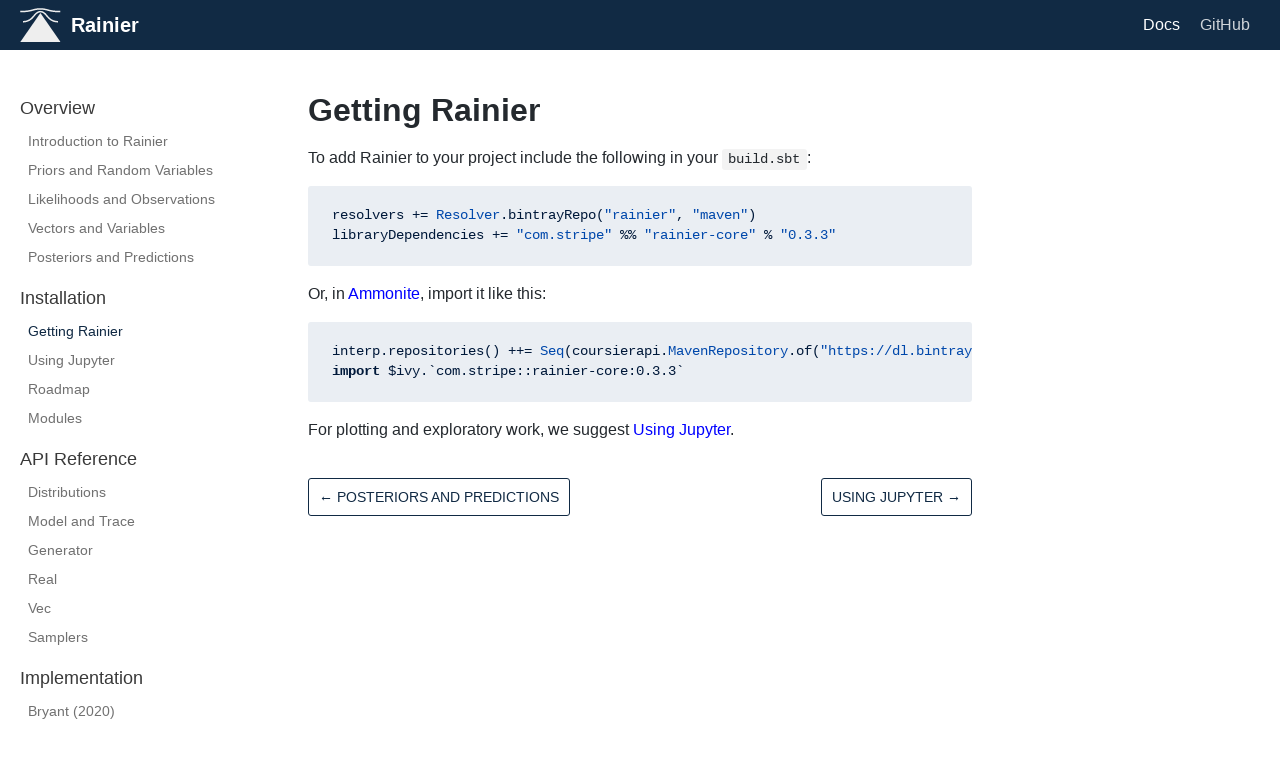

--- FILE ---
content_type: text/html; charset=UTF-8
request_url: https://rainier.fit/docs/install
body_size: 2105
content:
<!DOCTYPE html><html lang="en"><head><meta charSet="utf-8"/><meta http-equiv="X-UA-Compatible" content="IE=edge"/><title>Getting Rainier · Rainier</title><meta name="viewport" content="width=device-width"/><meta name="generator" content="Docusaurus"/><meta name="description" content="To add Rainier to your project include the following in your `build.sbt`:"/><meta name="docsearch:language" content="en"/><meta property="og:title" content="Getting Rainier · Rainier"/><meta property="og:type" content="website"/><meta property="og:url" content="https://samplerainier.com/"/><meta property="og:description" content="To add Rainier to your project include the following in your `build.sbt`:"/><meta property="og:image" content="https://samplerainier.com/img/undraw_online.svg"/><meta name="twitter:card" content="summary"/><meta name="twitter:image" content="https://samplerainier.com/img/undraw_tweetstorm.svg"/><link rel="shortcut icon" href="/undefined"/><link rel="stylesheet" href="//cdnjs.cloudflare.com/ajax/libs/highlight.js/9.12.0/styles/mono-blue.min.css"/><script type="text/javascript" src="https://buttons.github.io/buttons.js"></script><script src="/js/scrollSpy.js"></script><link rel="stylesheet" href="/css/main.css"/><script src="/js/codetabs.js"></script></head><body class="sideNavVisible separateOnPageNav"><div class="fixedHeaderContainer"><div class="headerWrapper wrapper"><header><a href="/"><img class="logo" src="/img/rainier.svg" alt="Rainier"/><h2 class="headerTitleWithLogo">Rainier</h2></a><div class="navigationWrapper navigationSlider"><nav class="slidingNav"><ul class="nav-site nav-site-internal"><li class="siteNavGroupActive"><a href="/docs/intro" target="_self">Docs</a></li><li class=""><a href="https://github.com/stripe/rainier" target="_blank">GitHub</a></li></ul></nav></div></header></div></div><div class="navPusher"><div class="docMainWrapper wrapper"><div class="docsNavContainer" id="docsNav"><nav class="toc"><div class="toggleNav"><section class="navWrapper wrapper"><div class="navBreadcrumb wrapper"><div class="navToggle" id="navToggler"><div class="hamburger-menu"><div class="line1"></div><div class="line2"></div><div class="line3"></div></div></div><h2><i>›</i><span>Installation</span></h2><div class="tocToggler" id="tocToggler"><i class="icon-toc"></i></div></div><div class="navGroups"><div class="navGroup"><h3 class="navGroupCategoryTitle">Overview</h3><ul class=""><li class="navListItem"><a class="navItem" href="/docs/intro">Introduction to Rainier</a></li><li class="navListItem"><a class="navItem" href="/docs/priors">Priors and Random Variables</a></li><li class="navListItem"><a class="navItem" href="/docs/likelihoods">Likelihoods and Observations</a></li><li class="navListItem"><a class="navItem" href="/docs/vectors">Vectors and Variables</a></li><li class="navListItem"><a class="navItem" href="/docs/posteriors">Posteriors and Predictions</a></li></ul></div><div class="navGroup"><h3 class="navGroupCategoryTitle">Installation</h3><ul class=""><li class="navListItem navListItemActive"><a class="navItem" href="/docs/install">Getting Rainier</a></li><li class="navListItem"><a class="navItem" href="/docs/jupyter">Using Jupyter</a></li><li class="navListItem"><a class="navItem" href="/docs/roadmap">Roadmap</a></li><li class="navListItem"><a class="navItem" href="/docs/modules">Modules</a></li></ul></div><div class="navGroup"><h3 class="navGroupCategoryTitle">API Reference</h3><ul class=""><li class="navListItem"><a class="navItem" href="/docs/distributions">Distributions</a></li><li class="navListItem"><a class="navItem" href="/docs/model">Model and Trace</a></li><li class="navListItem"><a class="navItem" href="/docs/generator">Generator</a></li><li class="navListItem"><a class="navItem" href="/docs/real">Real</a></li><li class="navListItem"><a class="navItem" href="/docs/vec">Vec</a></li><li class="navListItem"><a class="navItem" href="/docs/samplers">Samplers</a></li></ul></div><div class="navGroup"><h3 class="navGroupCategoryTitle">Implementation</h3><ul class=""><li class="navListItem"><a class="navItem" href="/docs/probprog">Bryant (2020)</a></li></ul></div></div></section></div><script>
            var coll = document.getElementsByClassName('collapsible');
            var checkActiveCategory = true;
            for (var i = 0; i < coll.length; i++) {
              var links = coll[i].nextElementSibling.getElementsByTagName('*');
              if (checkActiveCategory){
                for (var j = 0; j < links.length; j++) {
                  if (links[j].classList.contains('navListItemActive')){
                    coll[i].nextElementSibling.classList.toggle('hide');
                    coll[i].childNodes[1].classList.toggle('rotate');
                    checkActiveCategory = false;
                    break;
                  }
                }
              }

              coll[i].addEventListener('click', function() {
                var arrow = this.childNodes[1];
                arrow.classList.toggle('rotate');
                var content = this.nextElementSibling;
                content.classList.toggle('hide');
              });
            }

            document.addEventListener('DOMContentLoaded', function() {
              createToggler('#navToggler', '#docsNav', 'docsSliderActive');
              createToggler('#tocToggler', 'body', 'tocActive');

              var headings = document.querySelector('.toc-headings');
              headings && headings.addEventListener('click', function(event) {
                var el = event.target;
                while(el !== headings){
                  if (el.tagName === 'A') {
                    document.body.classList.remove('tocActive');
                    break;
                  } else{
                    el = el.parentNode;
                  }
                }
              }, false);

              function createToggler(togglerSelector, targetSelector, className) {
                var toggler = document.querySelector(togglerSelector);
                var target = document.querySelector(targetSelector);

                if (!toggler) {
                  return;
                }

                toggler.onclick = function(event) {
                  event.preventDefault();

                  target.classList.toggle(className);
                };
              }
            });
        </script></nav></div><div class="container mainContainer docsContainer"><div class="wrapper"><div class="post"><header class="postHeader"><h1 id="__docusaurus" class="postHeaderTitle">Getting Rainier</h1></header><article><div><span><p>To add Rainier to your project include the following in your <code>build.sbt</code>:</p>
<pre><code class="hljs css language-scala">resolvers += <span class="hljs-type">Resolver</span>.bintrayRepo(<span class="hljs-string">"rainier"</span>, <span class="hljs-string">"maven"</span>)
libraryDependencies += <span class="hljs-string">"com.stripe"</span> %% <span class="hljs-string">"rainier-core"</span> % <span class="hljs-string">"0.3.3"</span>
</code></pre>
<p>Or, in <a href="https://ammonite.io/">Ammonite</a>, import it like this:</p>
<pre><code class="hljs css language-scala">interp.repositories() ++= <span class="hljs-type">Seq</span>(coursierapi.<span class="hljs-type">MavenRepository</span>.of(<span class="hljs-string">"https://dl.bintray.com/rainier/maven"</span>))
<span class="hljs-keyword">import</span> $ivy.`com.stripe::rainier-core:<span class="hljs-number">0.3</span><span class="hljs-number">.3</span>`
</code></pre>
<p>For plotting and exploratory work, we suggest <a href="/docs/jupyter">Using Jupyter</a>.</p>
</span></div></article></div><div class="docs-prevnext"><a class="docs-prev button" href="/docs/posteriors"><span class="arrow-prev">← </span><span>Posteriors and Predictions</span></a><a class="docs-next button" href="/docs/jupyter"><span>Using Jupyter</span><span class="arrow-next"> →</span></a></div></div></div><nav class="onPageNav"></nav></div><footer class="nav-footer" id="footer"><section class="sitemap"><a href="/" class="nav-home"><img src="/img/rainier.svg" alt="Rainier" width="66" height="58"/></a><div><h5>Docs</h5><a href="/docs/en/intro">Overview</a><a href="/docs/en/probprog">Paper</a></div><div><h5>Community</h5><a href="https://gitter.im/com_stripe_rainier/Lobby">Chat on Gitter</a><a href="https://github.com/stripe/rainier">GitHub</a></div></section><section class="copyright"></section></footer></div></body></html>

--- FILE ---
content_type: image/svg+xml
request_url: https://rainier.fit/img/rainier.svg
body_size: 479
content:
<svg width="139" height="114" viewBox="0 0 139 114" xmlns="http://www.w3.org/2000/svg"><g fill="none" fill-rule="evenodd"><path fill="#EEE" d="M70 17l69 97H1z"/><path d="M130 46c-5.83 0-10.752-.822-14.994-2.21-6.175-2.019-10.908-5.238-14.891-8.868-5.834-5.314-10.065-11.508-14.873-16.117C81.069 14.805 76.462 12 70 12c-6.48 0-11.092 2.82-15.273 6.834-4.8 4.61-9.03 10.796-14.856 16.102-4.017 3.657-8.794 6.895-15.042 8.907C20.625 45.2 15.754 46 10 46m128.563-34c-6.704 0-12.365-.217-17.243-.585-7.102-.534-12.545-1.387-17.126-2.347C97.486 7.66 92.62 6.02 87.09 4.8 82.292 3.742 76.994 3 69.562 3 62.112 3 56.807 3.746 52 4.81c-5.52 1.22-10.384 2.857-17.085 4.261-4.62.968-10.113 1.826-17.298 2.358C12.781 11.79 7.18 12 .563 12" stroke="#EEE" stroke-width="5"/></g></svg>